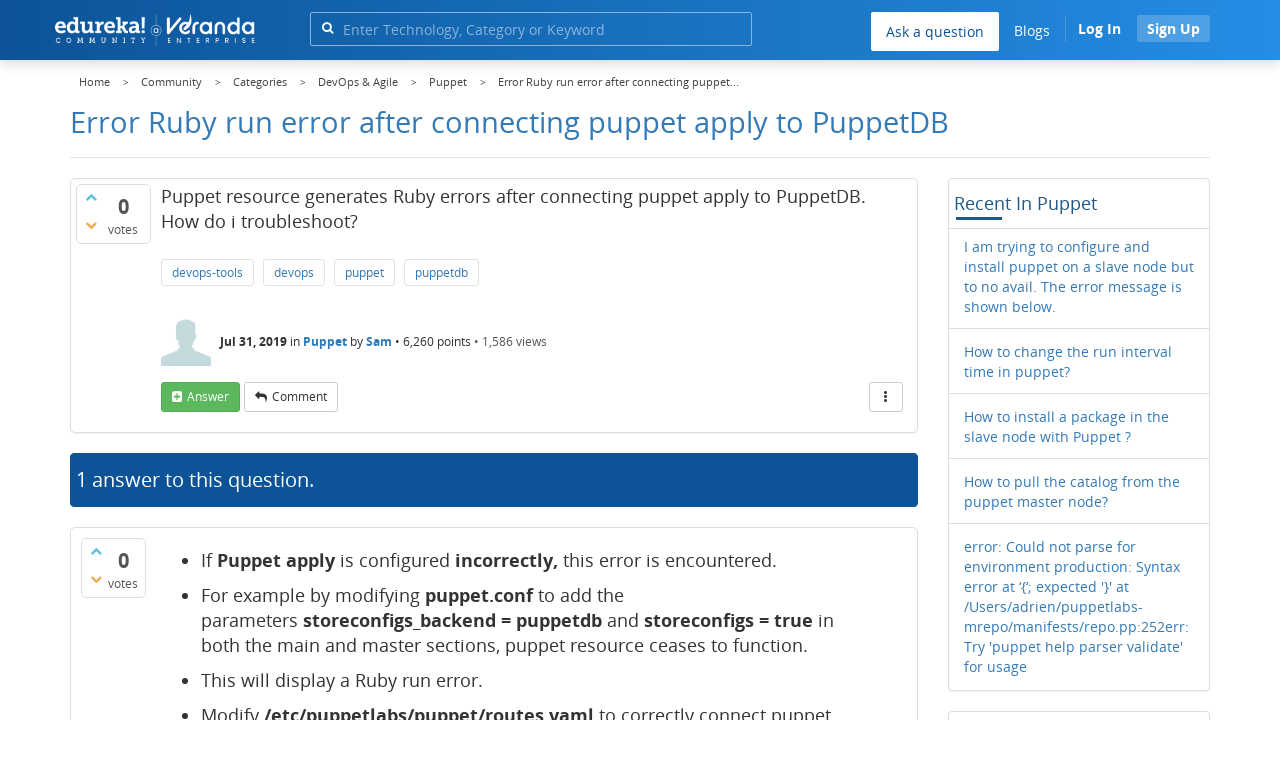

--- FILE ---
content_type: application/javascript
request_url: https://d1jnx9ba8s6j9r.cloudfront.net/community/qa-theme/Donut-theme/jsver.1760679623/js/lazyImages.js?1.6.2
body_size: 428
content:
$(document).ready(function(){
 // create config object: rootMargin and threshold
// are two properties exposed by the interface
const config = {
        rootMargin: '0px 0px 50px 0px',
        threshold: 0
    };
  
  // register the config object with an instance
  // of intersectionObserver
  let observer = new IntersectionObserver(function(entries, self) {
    // iterate over each entry
    entries.forEach(entry => {
      // process just the images that are intersecting.
      // isIntersecting is a property exposed by the interface
      if(entry.isIntersecting) {
        // custom function that copies the path to the img
        // from data-src to src
        var t = entry.target;
        //console.log(t);
        laodImage(t);
        // the image is now in place, stop watching
        self.unobserve(entry.target);
      }
    });
  }, config);

  const imgs = document.querySelectorAll('.lazyImages');
    imgs.forEach(img => {
        observer.observe(img);
    });
  });

  function laodImage(target){
    let imgPathValue = target.getAttribute("data-src");
    let fromBase = target.getAttribute("fullBase");
    let srcAtt = document.createAttribute("src");
    if(typeof fromBase !== 'undefined' && fromBase){
        srcAtt.value = imgURL+imgPathValue    
    }else{
        srcAtt.value = imgPathValue;
    }
    target.setAttributeNode(srcAtt);     
    target.removeAttribute("data-src");
}
